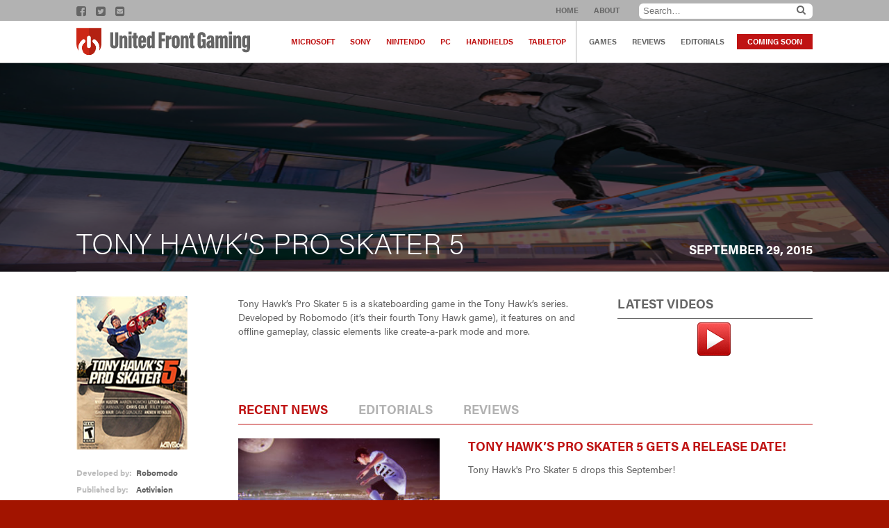

--- FILE ---
content_type: text/html; charset=UTF-8
request_url: https://unitedfrontgaming.com/games/tony-hawks-pro-skater-5/
body_size: 6878
content:
<!DOCTYPE html>
<html xmlns="http://www.w3.org/1999/xhtml" lang="en-US">
<!--[if IE 7]>
<html class="ie ie7" lang="en-US">
<![endif]-->
<!--[if IE 8]>
<html class="ie ie8" lang="en-US">
<![endif]-->
<!--[if !(IE 7) & !(IE 8)]><!-->
<!--<![endif]-->
<head>
	<meta charset="UTF-8">
	<link rel="profile" href="http://gmpg.org/xfn/11">
	<link rel="pingback" href="https://unitedfrontgaming.com/xmlrpc.php">
	<title>Tony Hawk&#039;s Pro Skater 5 - United Front Gaming United Front Gaming</title>
	
	<!-- This site is optimized with the Yoast SEO plugin v15.8 - https://yoast.com/wordpress/plugins/seo/ -->
	<meta name="robots" content="index, follow, max-snippet:-1, max-image-preview:large, max-video-preview:-1" />
	<link rel="canonical" href="http://unitedfrontgaming.com/games/tony-hawks-pro-skater-5/" />
	<meta property="og:locale" content="en_US" />
	<meta property="og:type" content="article" />
	<meta property="og:title" content="Tony Hawk&#039;s Pro Skater 5 - United Front Gaming" />
	<meta property="og:description" content="Tony Hawk&#039;s Pro Skater 5 is a skateboarding game in the Tony Hawk&#039;s series." />
	<meta property="og:url" content="http://unitedfrontgaming.com/games/tony-hawks-pro-skater-5/" />
	<meta property="og:site_name" content="United Front Gaming" />
	<meta property="article:modified_time" content="2018-07-05T20:49:00+00:00" />
	<meta property="og:image" content="https://unitedfrontgaming.com/wp-content/uploads/2018/07/Tony-Hawks-Pro-Skater-5-feat-image.jpg" />
	<meta property="og:image:width" content="1200" />
	<meta property="og:image:height" content="236" />
	<meta name="twitter:card" content="summary_large_image" />
	<script type="application/ld+json" class="yoast-schema-graph">{"@context":"https://schema.org","@graph":[{"@type":"WebSite","@id":"http://unitedfrontgaming.com/#website","url":"http://unitedfrontgaming.com/","name":"United Front Gaming","description":"","potentialAction":[{"@type":"SearchAction","target":"http://unitedfrontgaming.com/?s={search_term_string}","query-input":"required name=search_term_string"}],"inLanguage":"en-US"},{"@type":"ImageObject","@id":"http://unitedfrontgaming.com/games/tony-hawks-pro-skater-5/#primaryimage","inLanguage":"en-US","url":"https://unitedfrontgaming.com/wp-content/uploads/2018/07/Tony-Hawks-Pro-Skater-5-feat-image.jpg","width":1200,"height":236},{"@type":"WebPage","@id":"http://unitedfrontgaming.com/games/tony-hawks-pro-skater-5/#webpage","url":"http://unitedfrontgaming.com/games/tony-hawks-pro-skater-5/","name":"Tony Hawk's Pro Skater 5 - United Front Gaming","isPartOf":{"@id":"http://unitedfrontgaming.com/#website"},"primaryImageOfPage":{"@id":"http://unitedfrontgaming.com/games/tony-hawks-pro-skater-5/#primaryimage"},"datePublished":"2018-07-05T20:35:43+00:00","dateModified":"2018-07-05T20:49:00+00:00","breadcrumb":{"@id":"http://unitedfrontgaming.com/games/tony-hawks-pro-skater-5/#breadcrumb"},"inLanguage":"en-US","potentialAction":[{"@type":"ReadAction","target":["http://unitedfrontgaming.com/games/tony-hawks-pro-skater-5/"]}]},{"@type":"BreadcrumbList","@id":"http://unitedfrontgaming.com/games/tony-hawks-pro-skater-5/#breadcrumb","itemListElement":[{"@type":"ListItem","position":1,"item":{"@type":"WebPage","@id":"http://unitedfrontgaming.com/","url":"http://unitedfrontgaming.com/","name":"Home"}},{"@type":"ListItem","position":2,"item":{"@type":"WebPage","@id":"http://unitedfrontgaming.com/games/","url":"http://unitedfrontgaming.com/games/","name":"Games"}},{"@type":"ListItem","position":3,"item":{"@type":"WebPage","@id":"http://unitedfrontgaming.com/games/tony-hawks-pro-skater-5/","url":"http://unitedfrontgaming.com/games/tony-hawks-pro-skater-5/","name":"Tony Hawk&#8217;s Pro Skater 5"}}]}]}</script>
	<!-- / Yoast SEO plugin. -->


<link rel='dns-prefetch' href='//cdn.jsdelivr.net' />
<link rel='dns-prefetch' href='//cdnjs.cloudflare.com' />
<link rel='dns-prefetch' href='//maxcdn.bootstrapcdn.com' />
<link rel='dns-prefetch' href='//s.w.org' />
		<script type="text/javascript">
			window._wpemojiSettings = {"baseUrl":"https:\/\/s.w.org\/images\/core\/emoji\/13.0.0\/72x72\/","ext":".png","svgUrl":"https:\/\/s.w.org\/images\/core\/emoji\/13.0.0\/svg\/","svgExt":".svg","source":{"concatemoji":"https:\/\/unitedfrontgaming.com\/wp-includes\/js\/wp-emoji-release.min.js?ver=5.5.17"}};
			!function(e,a,t){var n,r,o,i=a.createElement("canvas"),p=i.getContext&&i.getContext("2d");function s(e,t){var a=String.fromCharCode;p.clearRect(0,0,i.width,i.height),p.fillText(a.apply(this,e),0,0);e=i.toDataURL();return p.clearRect(0,0,i.width,i.height),p.fillText(a.apply(this,t),0,0),e===i.toDataURL()}function c(e){var t=a.createElement("script");t.src=e,t.defer=t.type="text/javascript",a.getElementsByTagName("head")[0].appendChild(t)}for(o=Array("flag","emoji"),t.supports={everything:!0,everythingExceptFlag:!0},r=0;r<o.length;r++)t.supports[o[r]]=function(e){if(!p||!p.fillText)return!1;switch(p.textBaseline="top",p.font="600 32px Arial",e){case"flag":return s([127987,65039,8205,9895,65039],[127987,65039,8203,9895,65039])?!1:!s([55356,56826,55356,56819],[55356,56826,8203,55356,56819])&&!s([55356,57332,56128,56423,56128,56418,56128,56421,56128,56430,56128,56423,56128,56447],[55356,57332,8203,56128,56423,8203,56128,56418,8203,56128,56421,8203,56128,56430,8203,56128,56423,8203,56128,56447]);case"emoji":return!s([55357,56424,8205,55356,57212],[55357,56424,8203,55356,57212])}return!1}(o[r]),t.supports.everything=t.supports.everything&&t.supports[o[r]],"flag"!==o[r]&&(t.supports.everythingExceptFlag=t.supports.everythingExceptFlag&&t.supports[o[r]]);t.supports.everythingExceptFlag=t.supports.everythingExceptFlag&&!t.supports.flag,t.DOMReady=!1,t.readyCallback=function(){t.DOMReady=!0},t.supports.everything||(n=function(){t.readyCallback()},a.addEventListener?(a.addEventListener("DOMContentLoaded",n,!1),e.addEventListener("load",n,!1)):(e.attachEvent("onload",n),a.attachEvent("onreadystatechange",function(){"complete"===a.readyState&&t.readyCallback()})),(n=t.source||{}).concatemoji?c(n.concatemoji):n.wpemoji&&n.twemoji&&(c(n.twemoji),c(n.wpemoji)))}(window,document,window._wpemojiSettings);
		</script>
		<style type="text/css">
img.wp-smiley,
img.emoji {
	display: inline !important;
	border: none !important;
	box-shadow: none !important;
	height: 1em !important;
	width: 1em !important;
	margin: 0 .07em !important;
	vertical-align: -0.1em !important;
	background: none !important;
	padding: 0 !important;
}
</style>
	<link rel='stylesheet' id='jquery.prettyphoto-css'  href='https://unitedfrontgaming.com/wp-content/plugins/wp-video-lightbox/css/prettyPhoto.css?ver=5.5.17' type='text/css' media='all' />
<link rel='stylesheet' id='video-lightbox-css'  href='https://unitedfrontgaming.com/wp-content/plugins/wp-video-lightbox/wp-video-lightbox.css?ver=5.5.17' type='text/css' media='all' />
<link rel='stylesheet' id='wp-block-library-css'  href='https://unitedfrontgaming.com/wp-includes/css/dist/block-library/style.min.css?ver=5.5.17' type='text/css' media='all' />
<link rel='stylesheet' id='contact-form-7-css'  href='https://unitedfrontgaming.com/wp-content/plugins/contact-form-7/includes/css/styles.css?ver=5.3.2' type='text/css' media='all' />
<link rel='stylesheet' id='style-css'  href='https://unitedfrontgaming.com/wp-content/themes/UFG/style.css?ver=5.5.17' type='text/css' media='all' />
<link rel='stylesheet' id='font-awesome-css'  href='//maxcdn.bootstrapcdn.com/font-awesome/4.5.0/css/font-awesome.min.css?ver=5.5.17' type='text/css' media='all' />
<link rel='stylesheet' id='flexnav-style-css'  href='https://unitedfrontgaming.com/wp-content/themes/UFG/css/flexnav.css?ver=5.5.17' type='text/css' media='all' />
<script type='text/javascript' src='https://unitedfrontgaming.com/wp-includes/js/jquery/jquery.js?ver=1.12.4-wp' id='jquery-core-js'></script>
<script type='text/javascript' src='https://unitedfrontgaming.com/wp-content/plugins/wp-video-lightbox/js/jquery.prettyPhoto.min.js?ver=3.1.6' id='jquery.prettyphoto-js'></script>
<script type='text/javascript' id='video-lightbox-js-extra'>
/* <![CDATA[ */
var vlpp_vars = {"prettyPhoto_rel":"wp-video-lightbox","animation_speed":"fast","slideshow":"5000","autoplay_slideshow":"false","opacity":"0.80","show_title":"true","allow_resize":"true","allow_expand":"true","default_width":"640","default_height":"480","counter_separator_label":"\/","theme":"pp_default","horizontal_padding":"20","hideflash":"false","wmode":"opaque","autoplay":"false","modal":"false","deeplinking":"false","overlay_gallery":"true","overlay_gallery_max":"30","keyboard_shortcuts":"true","ie6_fallback":"true"};
/* ]]> */
</script>
<script type='text/javascript' src='https://unitedfrontgaming.com/wp-content/plugins/wp-video-lightbox/js/video-lightbox.js?ver=3.1.6' id='video-lightbox-js'></script>
<link rel="https://api.w.org/" href="https://unitedfrontgaming.com/wp-json/" /><link rel="EditURI" type="application/rsd+xml" title="RSD" href="https://unitedfrontgaming.com/xmlrpc.php?rsd" />
<link rel="wlwmanifest" type="application/wlwmanifest+xml" href="https://unitedfrontgaming.com/wp-includes/wlwmanifest.xml" /> 
<meta name="generator" content="WordPress 5.5.17" />
<link rel='shortlink' href='https://unitedfrontgaming.com/?p=4906' />
<link rel="alternate" type="application/json+oembed" href="https://unitedfrontgaming.com/wp-json/oembed/1.0/embed?url=https%3A%2F%2Funitedfrontgaming.com%2Fgames%2Ftony-hawks-pro-skater-5%2F" />
<link rel="alternate" type="text/xml+oembed" href="https://unitedfrontgaming.com/wp-json/oembed/1.0/embed?url=https%3A%2F%2Funitedfrontgaming.com%2Fgames%2Ftony-hawks-pro-skater-5%2F&#038;format=xml" />
<script>
            WP_VIDEO_LIGHTBOX_VERSION="1.9.1";
            WP_VID_LIGHTBOX_URL="https://unitedfrontgaming.com/wp-content/plugins/wp-video-lightbox";
                        function wpvl_paramReplace(name, string, value) {
                // Find the param with regex
                // Grab the first character in the returned string (should be ? or &)
                // Replace our href string with our new value, passing on the name and delimeter

                var re = new RegExp("[\?&]" + name + "=([^&#]*)");
                var matches = re.exec(string);
                var newString;

                if (matches === null) {
                    // if there are no params, append the parameter
                    newString = string + '?' + name + '=' + value;
                } else {
                    var delimeter = matches[0].charAt(0);
                    newString = string.replace(re, delimeter + name + "=" + value);
                }
                return newString;
            }
            </script>		<meta http-equiv="Content-Type" content="text/html; charset=UTF-8" />
    <link rel="apple-touch-icon" sizes="180x180" href="https://unitedfrontgaming.com/wp-content/themes/UFG/images/icons/apple-touch-icon.png">
    <link rel="icon" type="image/png" href="https://unitedfrontgaming.com/wp-content/themes/UFG/images/icons/favicon-32x32.png" sizes="32x32">
    <link rel="icon" type="image/png" href="https://unitedfrontgaming.com/wp-content/themes/UFG/images/icons/favicon-16x16.png" sizes="16x16">
    <link rel="manifest" href="https://unitedfrontgaming.com/wp-content/themes/UFG/images/icons/manifest.json">
    <link rel="mask-icon" href="https://unitedfrontgaming.com/wp-content/themes/UFG/images/icons/safari-pinned-tab.svg" color="#5bbad5">
    <link rel="shortcut icon" href="https://unitedfrontgaming.com/wp-content/themes/UFG/images/icons/favicon.ico">
    <meta name="msapplication-config" content="https://unitedfrontgaming.com/wp-content/themes/UFG/images/icons/browserconfig.xml">
    <meta name="theme-color" content="#ffffff">
<!--RESPONSIVE VIEWPORT --><meta name="viewport" content="width=device-width, initial-scale=1.0"/> 
<!--[if lt IE 9]>
  <script>
    document.createElement("header" );
    document.createElement("footer" );
    document.createElement("section"); 
    document.createElement("aside"  );
    document.createElement("nav"    );
    document.createElement("article"); 
    document.createElement("hgroup" ); 
    document.createElement("time"   );
  </script>
  <noscript>
     <strong>Warning !</strong>
     Because your browser does not support HTML5, some elements are simulated using JScript.
     Unfortunately your browser has disabled scripting. Please enable it in order to display this page.
  </noscript>
<![endif]-->
<!-- IE8 Support: Force Standards Mode (requires support for document.querySelectorAll) -->
<meta http-equiv="X-UA-Compatible" content="IE=edge">
<!-- end IE8 Support -->
<script>
  (function(d) {
    var config = {
      kitId: 'yzi8edh',
      scriptTimeout: 3000,
      async: true
    },
    h=d.documentElement,t=setTimeout(function(){h.className=h.className.replace(/\bwf-loading\b/g,"")+" wf-inactive";},config.scriptTimeout),tk=d.createElement("script"),f=false,s=d.getElementsByTagName("script")[0],a;h.className+=" wf-loading";tk.src='https://use.typekit.net/'+config.kitId+'.js';tk.async=true;tk.onload=tk.onreadystatechange=function(){a=this.readyState;if(f||a&&a!="complete"&&a!="loaded")return;f=true;clearTimeout(t);try{Typekit.load(config)}catch(e){}};s.parentNode.insertBefore(tk,s)
  })(document);
</script></head>
<body class="game-template-default single single-game postid-4906 single-format-standard">
<header>
	<div class="subhead">
    	<div class="grid flex-container">
        <nav class="social">
            			                        <a href="https://www.facebook.com/UnitedFrontGaming/?ref=aymt_homepage_panel" target="_blank">
                        <i class="fa fa-facebook-square"></i></a>
                                        <a href="https://twitter.com/u_f_g" target="_blank">
                        <i class="fa fa-twitter-square"></i></a>
                                                    	<a href="mailto:ksewardjr@gmail.com" class="white"><i class="fa fa-envelope-square" aria-hidden="true"></i></a>
                    </nav>
        <nav class="mainNav">
            <ul><li id="menu-item-183" class="menu-item menu-item-type-custom menu-item-object-custom menu-item-home menu-item-183"><a href="http://unitedfrontgaming.com/">Home</a></li>
<li id="menu-item-182" class="menu-item menu-item-type-post_type menu-item-object-page menu-item-182"><a href="https://unitedfrontgaming.com/about/">About</a></li>
</ul>			<form role="search" method="get" class="search-form" action="https://unitedfrontgaming.com/">
    <a href="#" class="search"><i class="fa fa-search"></i></a><input class="text searchbox" type="search" placeholder="Search…" name="s" id="search-input" value="" />
	<input type="submit" class="search-submit" value="Search" style="display:none;" />
</form>        </nav>
        </div>
    </div>
    <div class="header-nav">
        <div class="grid clearfix">
            <a href="https://unitedfrontgaming.com" title="United Front Gaming" class="logo">United Front Gaming</a>
            <nav class="secondary">
                <ul class="platforms-nav"><li id="menu-item-163" class="menu-item menu-item-type-taxonomy menu-item-object-platform menu-item-163"><a href="https://unitedfrontgaming.com/platform/microsoft/">Microsoft</a></li>
<li id="menu-item-165" class="menu-item menu-item-type-taxonomy menu-item-object-platform menu-item-165"><a href="https://unitedfrontgaming.com/platform/sony/">Sony</a></li>
<li id="menu-item-208" class="menu-item menu-item-type-taxonomy menu-item-object-platform menu-item-208"><a href="https://unitedfrontgaming.com/platform/nintendo/">Nintendo</a></li>
<li id="menu-item-164" class="menu-item menu-item-type-taxonomy menu-item-object-platform menu-item-164"><a href="https://unitedfrontgaming.com/platform/pc/">PC</a></li>
<li id="menu-item-206" class="menu-item menu-item-type-taxonomy menu-item-object-platform menu-item-206"><a href="https://unitedfrontgaming.com/platform/handhelds/">Handhelds</a></li>
<li id="menu-item-207" class="menu-item menu-item-type-taxonomy menu-item-object-platform menu-item-207"><a href="https://unitedfrontgaming.com/platform/tabletop/">Tabletop</a></li>
</ul>                <ul class="pages-nav"><li id="menu-item-238" class="menu-item menu-item-type-custom menu-item-object-custom menu-item-238"><a href="/games">Games</a></li>
<li id="menu-item-179" class="menu-item menu-item-type-custom menu-item-object-custom menu-item-179"><a href="/reviews">Reviews</a></li>
<li id="menu-item-180" class="menu-item menu-item-type-custom menu-item-object-custom menu-item-180"><a href="/editorials">Editorials</a></li>
<li id="menu-item-241" class="menu-item menu-item-type-post_type menu-item-object-page menu-item-241"><a href="https://unitedfrontgaming.com/coming-soon/">Coming Soon</a></li>
</ul>            </nav>
            <div class="menu-button"></div>
            <nav class="flexnav">
                <ul class="clearfix" data-breakpoint="1060"><li class="menu-item menu-item-type-custom menu-item-object-custom menu-item-home menu-item-183"><a href="http://unitedfrontgaming.com/">Home</a></li>
<li class="menu-item menu-item-type-post_type menu-item-object-page menu-item-182"><a href="https://unitedfrontgaming.com/about/">About</a></li>
</ul>                <ul class="platforms-nav"><li class="menu-item menu-item-type-taxonomy menu-item-object-platform menu-item-163"><a href="https://unitedfrontgaming.com/platform/microsoft/">Microsoft</a></li>
<li class="menu-item menu-item-type-taxonomy menu-item-object-platform menu-item-165"><a href="https://unitedfrontgaming.com/platform/sony/">Sony</a></li>
<li class="menu-item menu-item-type-taxonomy menu-item-object-platform menu-item-208"><a href="https://unitedfrontgaming.com/platform/nintendo/">Nintendo</a></li>
<li class="menu-item menu-item-type-taxonomy menu-item-object-platform menu-item-164"><a href="https://unitedfrontgaming.com/platform/pc/">PC</a></li>
<li class="menu-item menu-item-type-taxonomy menu-item-object-platform menu-item-206"><a href="https://unitedfrontgaming.com/platform/handhelds/">Handhelds</a></li>
<li class="menu-item menu-item-type-taxonomy menu-item-object-platform menu-item-207"><a href="https://unitedfrontgaming.com/platform/tabletop/">Tabletop</a></li>
</ul>                <ul class="pages-nav"><li class="menu-item menu-item-type-custom menu-item-object-custom menu-item-238"><a href="/games">Games</a></li>
<li class="menu-item menu-item-type-custom menu-item-object-custom menu-item-179"><a href="/reviews">Reviews</a></li>
<li class="menu-item menu-item-type-custom menu-item-object-custom menu-item-180"><a href="/editorials">Editorials</a></li>
<li class="menu-item menu-item-type-post_type menu-item-object-page menu-item-241"><a href="https://unitedfrontgaming.com/coming-soon/">Coming Soon</a></li>
</ul>            </nav>
        </div>
    </div>
</header>
<div class="main-body">
    <div class="beauty-shot-game background-image" style="background-image:url(https://unitedfrontgaming.com/wp-content/uploads/2018/07/Tony-Hawks-Pro-Skater-5-feat-image.jpg);">
    	<div class="title flex-container">
            <h1>Tony Hawk&#8217;s Pro Skater 5</h1>
				                <h2 class="release-date">September 29, 2015</h2>
        </div><!--end .title-->
    </div><!--end .beauty-shot-game-->

    <div class="grid content-main flex-container justify wrap">	
    
        
		<div class="details">
            <div class="components">
                <div class="image"><img src="https://unitedfrontgaming.com/wp-content/uploads/2018/07/thps5-box_tn.jpg" alt="" /></div>
                <div class="developer-details flex-container justify wrap">
                    <span>Developed by:</span><span>Robomodo</span>                    <span>Published by:</span><span>Activision</span>                    <span>Genre(s):</span><span><li>Sports</li></span>                    <span>Platform:</span><span>                        
                                                        <li><a href="/platform/microsoft" class="platform-color microsoft">Microsoft</a></li>
                                                
                                                        <li><a href="/platform/sony" class="platform-color sony">Sony</a></li>
                                                </span><!--end .platform-->
                    <span>Cost:</span><span>$59.99</span>                    <span>ESRB Rating:</span><span>TEEN</span>                    <span>Players:</span><span>1 (2-20 Online)</span>                                    </div><!--end .developer-details-->
            </div><!--end .components-->
                            <div class="gallery">
                    <h2 class="title">Images</h2>
                                        <a href="https://unitedfrontgaming.com/wp-content/uploads/2018/07/Tony-Hawks-Pro-Skater-5-screen-2.jpg" title="Tony Hawk's Pro Skater 5 screen 2" data-title="<b></b><br/>" rel="lightbox-gallery" >
                         <img src="https://unitedfrontgaming.com/wp-content/uploads/2018/07/Tony-Hawks-Pro-Skater-5-screen-2-300x180.jpg" alt="" /></a>
                                        <a href="https://unitedfrontgaming.com/wp-content/uploads/2018/07/Tony-Hawks-Pro-Skater-5-screen.jpg" title="Tony Hawk's Pro Skater 5 screen" data-title="<b></b><br/>" rel="lightbox-gallery" >
                         <img src="https://unitedfrontgaming.com/wp-content/uploads/2018/07/Tony-Hawks-Pro-Skater-5-screen-300x180.jpg" alt="" /></a>
                                        <a href="https://unitedfrontgaming.com/wp-content/uploads/2018/07/Tony-Hawks-Pro-Skater-5-screen-3.jpg" title="Tony Hawk's Pro Skater 5 screen 3" data-title="<b></b><br/>" rel="lightbox-gallery" >
                         <img src="https://unitedfrontgaming.com/wp-content/uploads/2018/07/Tony-Hawks-Pro-Skater-5-screen-3-300x180.jpg" alt="" /></a>
                                        <a href="https://unitedfrontgaming.com/wp-content/uploads/2018/07/Tony-Hawks-Pro-Skater-5-screen-4.jpg" title="Tony Hawk's Pro Skater 5 screen 4" data-title="<b></b><br/>" rel="lightbox-gallery" >
                         <img src="https://unitedfrontgaming.com/wp-content/uploads/2018/07/Tony-Hawks-Pro-Skater-5-screen-4-300x180.jpg" alt="" /></a>
                                        <a href="https://unitedfrontgaming.com/wp-content/uploads/2018/07/Tony-Hawks-Pro-Skater-5-screen-5.jpg" title="Tony Hawk's Pro Skater 5 screen 5" data-title="<b></b><br/>" rel="lightbox-gallery" >
                         <img src="https://unitedfrontgaming.com/wp-content/uploads/2018/07/Tony-Hawks-Pro-Skater-5-screen-5-300x180.jpg" alt="" /></a>
                                    <a href="https://unitedfrontgaming.com/wp-content/uploads/2018/07/Tony-Hawks-Pro-Skater-5-screen-5.jpg" class="button-full" rel="lightbox-gallery">See All Images</a>
                </div>
                    </div><!--end .details-->



		<div class="content-column">
            <div class="content flex-container justify wrap">
                                        <article class="post-4906 game type-game status-publish format-standard has-post-thumbnail hentry platform-microsoft platform-sony" id="post-4906">
                            <p>Tony Hawk&#8217;s Pro Skater 5 is a skateboarding game in the Tony Hawk&#8217;s series. Developed by Robomodo (it&#8217;s their fourth Tony Hawk game), it features on and offline gameplay, classic elements like create-a-park mode and more.</p>
                        </article>
                                                    <aside>
                    <h2 class="title">Latest Videos</h2>
                                           <div class="video">
                            
                                                                <a id="697eb67f70cf0" rel="wp-video-lightbox" href="https://www.youtube.com/watch?v=Ukh3tn2V75Q&width=800&height=550" title=""><div class="wpvl_auto_thumb_box_wrapper"><div class="wpvl_auto_thumb_box"><img src="https://img.youtube.com/vi/Ukh3tn2V75Q/0.jpg" class="video_lightbox_auto_anchor_image" alt="" /><div class="wpvl_auto_thumb_play"><img src="https://unitedfrontgaming.com/wp-content/plugins/wp-video-lightbox/images/play.png" class="wpvl_playbutton" /></div></div></div></a>    <script>
    /* <![CDATA[ */
    jQuery(document).ready(function($){
        $(function(){
            var width = $(window).innerWidth();
            var setwidth = 800;
            var ratio = 0.6875;
            var height = 550;
            var link = 'https://www.youtube.com/watch?v=Ukh3tn2V75Q&width=800&height=550';
            if(width < setwidth)
            {
                height = Math.floor(width * 0.6875);
                //console.log("device width "+width+", set width "+800+", ratio "+0.6875+", new height "+ height);
                var new_url = wpvl_paramReplace('width', link, width);
                var new_url = wpvl_paramReplace('height', new_url, height);
                $("a#697eb67f70cf0").attr('href', new_url);
                //console.log(new_url);
            }    
        });
    });
    /* ]]> */
    </script>        
                        </div>
                                    </aside>
            </div><!--end .content-->
            <div class="recent-articles">
                <ul class="tabs left none">
                    <li><a href="#tabr1">Recent News</a></li>
                    <li><a href="#tabr2">Editorials</a></li>
                    <li><a href="#tabr3">Reviews</a></li>
                </ul>
				                    <div id="tabr1" class="tab-content">
															                                															                                                                <article class="borderBottom flex-container justify media-article post-4903 post type-post status-publish format-standard has-post-thumbnail hentry category-uncategorized" id="post-4903">
                                    <div class="image"><img width="300" height="179" src="https://unitedfrontgaming.com/wp-content/uploads/2018/07/thps5-rot-300x179.jpg" class="attachment-medium size-medium wp-post-image" alt="" loading="lazy" srcset="https://unitedfrontgaming.com/wp-content/uploads/2018/07/thps5-rot-300x179.jpg 300w, https://unitedfrontgaming.com/wp-content/uploads/2018/07/thps5-rot-100x60.jpg 100w, https://unitedfrontgaming.com/wp-content/uploads/2018/07/thps5-rot-270x160.jpg 270w, https://unitedfrontgaming.com/wp-content/uploads/2018/07/thps5-rot-220x132.jpg 220w, https://unitedfrontgaming.com/wp-content/uploads/2018/07/thps5-rot.jpg 460w" sizes="(max-width: 300px) 100vw, 300px" /></div>                                    <div class="content flex-container justify column">
                                        <div class="excerpt">
                                            <h2><a href="https://unitedfrontgaming.com/tony-hawks-pro-skater-5-gets-a-release-date/" rel="bookmark" title="Permanent Link to Tony Hawk&#8217;s Pro Skater 5 Gets a Release Date!">Tony Hawk&#8217;s Pro Skater 5 Gets a Release Date!</a></h2>
                                            <p>Tony Hawk's Pro Skater 5 drops this September!&nbsp;</p>                                        </div>
                                        <p class="date">June 25th, 2015</p>
                                    </div>
                                </article>
                                															                                                                <article class="borderBottom flex-container justify media-article post-4909 post type-post status-publish format-standard has-post-thumbnail hentry category-uncategorized" id="post-4909">
                                    <div class="image"><img width="300" height="179" src="https://unitedfrontgaming.com/wp-content/uploads/2018/07/thps5-review-rot-300x179.jpg" class="attachment-medium size-medium wp-post-image" alt="" loading="lazy" srcset="https://unitedfrontgaming.com/wp-content/uploads/2018/07/thps5-review-rot-300x179.jpg 300w, https://unitedfrontgaming.com/wp-content/uploads/2018/07/thps5-review-rot-100x60.jpg 100w, https://unitedfrontgaming.com/wp-content/uploads/2018/07/thps5-review-rot-270x160.jpg 270w, https://unitedfrontgaming.com/wp-content/uploads/2018/07/thps5-review-rot-220x132.jpg 220w, https://unitedfrontgaming.com/wp-content/uploads/2018/07/thps5-review-rot.jpg 460w" sizes="(max-width: 300px) 100vw, 300px" /></div>                                    <div class="content flex-container justify column">
                                        <div class="excerpt">
                                            <h2><a href="https://unitedfrontgaming.com/activision-announces-tony-hawks-pro-skater-5/" rel="bookmark" title="Permanent Link to Activision Announces Tony Hawk&#8217;s Pro Skater 5!">Activision Announces Tony Hawk&#8217;s Pro Skater 5!</a></h2>
                                            <p>A Tony Hawk game (that isn't a remake) is on the way!&nbsp;</p>                                        </div>
                                        <p class="date">May 7th, 2015</p>
                                    </div>
                                </article>
                                														                    </div>
                    <div id="tabr2" class="tab-content">
															                                															                                															                                														                    </div>
                    <div id="tabr3" class="tab-content">
															                                                                <article class="borderBottom flex-container justify media-article post-4914 review type-review status-publish format-standard has-post-thumbnail hentry platform-microsoft platform-sony" id="post-4914">
                                    <div class="image"><img width="300" height="179" src="https://unitedfrontgaming.com/wp-content/uploads/2018/07/thps5-review-rot-300x179.jpg" class="attachment-medium size-medium wp-post-image" alt="" loading="lazy" srcset="https://unitedfrontgaming.com/wp-content/uploads/2018/07/thps5-review-rot-300x179.jpg 300w, https://unitedfrontgaming.com/wp-content/uploads/2018/07/thps5-review-rot-100x60.jpg 100w, https://unitedfrontgaming.com/wp-content/uploads/2018/07/thps5-review-rot-270x160.jpg 270w, https://unitedfrontgaming.com/wp-content/uploads/2018/07/thps5-review-rot-220x132.jpg 220w, https://unitedfrontgaming.com/wp-content/uploads/2018/07/thps5-review-rot.jpg 460w" sizes="(max-width: 300px) 100vw, 300px" /></div>                                    <div class="content flex-container justify column">
                                        <div class="excerpt">
                                            <h2><a href="https://unitedfrontgaming.com/reviews/tony-hawks-pro-skater-5/" rel="bookmark" title="Permanent Link to Tony Hawk’s Pro Skater 5">Tony Hawk’s Pro Skater 5</a></h2>
                                            <p>It seems like THPS5 was rushed to the market; the decision to remove features was to get it out sooner as opposed to bringing back a retro experience.&nbsp;</p>                                        </div>
                                        <p class="date">October 14th, 2015</p>
                                    </div>
                                </article>
                                															                                															                                														                    </div>
						            </div><!--end .recent-articles-->
        </div><!--end .content-column-->


    </div><!--end .grid content-main-->
</div><!--end .main-body-->
<footer class="clearfix">
	<div class="cta">
        <nav class="social middle">
        	Find Us Online
            			                        <a href="https://www.facebook.com/UnitedFrontGaming/?ref=aymt_homepage_panel" target="_blank">
                        <i class="fa fa-facebook-square"></i></a>
                                        <a href="https://twitter.com/u_f_g" target="_blank">
                        <i class="fa fa-twitter-square"></i></a>
                                                    	<a href="mailto:ksewardjr@gmail.com" class="white"><i class="fa fa-envelope-square" aria-hidden="true"></i></a>
                    </nav>
	</div>
    <div class="footer-nav grid clearfix">
        <nav class="secondary">
            <ul class="platforms-nav"><li class="menu-item menu-item-type-taxonomy menu-item-object-platform menu-item-163"><a href="https://unitedfrontgaming.com/platform/microsoft/">Microsoft</a></li>
<li class="menu-item menu-item-type-taxonomy menu-item-object-platform menu-item-165"><a href="https://unitedfrontgaming.com/platform/sony/">Sony</a></li>
<li class="menu-item menu-item-type-taxonomy menu-item-object-platform menu-item-208"><a href="https://unitedfrontgaming.com/platform/nintendo/">Nintendo</a></li>
<li class="menu-item menu-item-type-taxonomy menu-item-object-platform menu-item-164"><a href="https://unitedfrontgaming.com/platform/pc/">PC</a></li>
<li class="menu-item menu-item-type-taxonomy menu-item-object-platform menu-item-206"><a href="https://unitedfrontgaming.com/platform/handhelds/">Handhelds</a></li>
<li class="menu-item menu-item-type-taxonomy menu-item-object-platform menu-item-207"><a href="https://unitedfrontgaming.com/platform/tabletop/">Tabletop</a></li>
</ul>            <ul class="pages-nav"><li class="menu-item menu-item-type-custom menu-item-object-custom menu-item-238"><a href="/games">Games</a></li>
<li class="menu-item menu-item-type-custom menu-item-object-custom menu-item-179"><a href="/reviews">Reviews</a></li>
<li class="menu-item menu-item-type-custom menu-item-object-custom menu-item-180"><a href="/editorials">Editorials</a></li>
<li class="menu-item menu-item-type-post_type menu-item-object-page menu-item-241"><a href="https://unitedfrontgaming.com/coming-soon/">Coming Soon</a></li>
</ul>        </nav>
    </div>
    <a href="https://unitedfrontgaming.com" title="United Front Gaming" class="logo"></a>
</footer>
<div class="clearfix colophon">
  <p>&copy; United Front Gaming. All rights reserved. Site design by: <strong><a href="http://www.801red.com" class="white" target="_blank">801red</a></strong></p>
</div>


	<script type='text/javascript' id='contact-form-7-js-extra'>
/* <![CDATA[ */
var wpcf7 = {"apiSettings":{"root":"https:\/\/unitedfrontgaming.com\/wp-json\/contact-form-7\/v1","namespace":"contact-form-7\/v1"}};
/* ]]> */
</script>
<script type='text/javascript' src='https://unitedfrontgaming.com/wp-content/plugins/contact-form-7/includes/js/scripts.js?ver=5.3.2' id='contact-form-7-js'></script>
<script type='text/javascript' src='https://cdn.jsdelivr.net/bxslider/4.2.12/jquery.bxslider.min.js?ver=5.5.17' id='bx-slider-js'></script>
<script type='text/javascript' src='https://unitedfrontgaming.com/wp-content/themes/UFG/scripts/fitvids/jquery.fitvids.js?ver=5.5.17' id='jquery-fitvids-js'></script>
<script type='text/javascript' src='https://unitedfrontgaming.com/wp-content/themes/UFG/scripts/kickstart.js?ver=1.1' id='kickstart-script-js'></script>
<script type='text/javascript' src='https://unitedfrontgaming.com/wp-content/themes/UFG/scripts/jquery.flexnav.min.js?ver=1.1' id='flexnav-script-js'></script>
<script type='text/javascript' src='//cdnjs.cloudflare.com/ajax/libs/jquery.isotope/2.2.1/isotope.pkgd.min.js?ver=1.1' id='isotope-script-js'></script>
<script type='text/javascript' src='https://unitedfrontgaming.com/wp-content/themes/UFG/scripts/acf_yoast.js?ver=1.1' id='yoast-seo-script-js'></script>
<script type='text/javascript' src='https://unitedfrontgaming.com/wp-content/themes/UFG/scripts/jquery.infinitescroll.min.js?ver=1.1' id='infinite-scroll-script-js'></script>
<script type='text/javascript' src='https://unitedfrontgaming.com/wp-includes/js/wp-embed.min.js?ver=5.5.17' id='wp-embed-js'></script>
</body>
</html>


--- FILE ---
content_type: text/css
request_url: https://unitedfrontgaming.com/wp-content/themes/UFG/css/flexnav.css?ver=5.5.17
body_size: 708
content:
/* Flexnav Base Styles */
.flexnav {
	margin: 0 auto;
	max-height: 0;
	max-width: 40%;
	overflow: hidden;
	position: absolute;
	right: 0;
	top: 60px;
	transform-style: preserve-3d;
	transition: none 0s ease 0s ;
	width: 100%;
	background-color:#CECECE; }
.flexnav.opacity {
    opacity: 0; }
.flexnav.flexnav-show {
	overflow: scroll;
	max-height: 2000px;
	opacity: 1;
	z-index:999;
	-webkit-transition: all .5s ease-in-out;
	-moz-transition: all .5s ease-in-out;
	-ms-transition: all .5s ease-in-out;
	transition: all .5s ease-in-out; }
.flexnav li {
    font-size: 100%;
    position: relative;
    overflow: hidden;
	display:block;
    margin: 0; }
.flexnav li a {
    position: relative;
    display: block;
    padding: .96em 50px .96em .96em;
    z-index: 2;
    overflow: hidden;
    color: #666;
	text-transform:uppercase;
	font-weight:400;
	text-decoration:none;
    border-bottom: 1px solid rgba(255, 255, 255, 1); }
.flexnav li ul {
    width: 100%; }
.flexnav li ul li {
	font-size: 100%;
	position: relative;
	overflow: hidden; }
.flexnav li ul.flexnav-show li {
    overflow: visible; }
.flexnav li ul li a {
	display: block;
	background-color:rgba(0, 0, 0, 1);
	padding-left:40px;
	text-transform:uppercase;
	font-size:12px; }
.flexnav ul li ul li a {
	background-color:rgba(255, 255, 255, 0.8); }
.flexnav ul li ul li ul li a {
	background-color:rgba(255, 255, 255, 0.8); }
.flexnav .touch-button {
    position: absolute;
    z-index: 999;
    top: 0;
    right: 0;
    width: 50px;
    height: 100%;
    display: inline-block;
    background: rgba(255, 255, 255, 0.2);
    text-align: center; }
.flexnav .touch-button:hover {
	cursor: pointer; }
.flexnav .touch-button .navicon {
	position: relative;
	top: 1.4em;
	font-size: 12px;
	color: #666; }
.menu-button {
	cursor: pointer;
	display: block;
	float: right;
	height: 100%;
	position: relative;
	width: 40px; }
.menu-button .touch-button {
    background: transparent;
    position: absolute;
    z-index: 999;
    top: 0;
    right: 0;
    width: 100%;
    height: 100%;
    display: inline-block;
}
.menu-button .touch-button::after,
.flexnav li .touch-button::after {
	font-family: "FontAwesome";
	font-size: 18px;
	position: absolute;
	left: 0;
	right: 0;
	margin: auto;
	width: 14px;
	top: 50%;
	transform: translateY(-50%); }
.menu-button .touch-button::after {
	content: "\f0c9"; }
.flexnav li .touch-button::after {
	content: "\f078";
	color: #666666;
	font-size:14px; }
.flexnav li .touch-button.active::after {
	top: 20px; }
@media all and (min-width: 1060px) {
	.flexnav { overflow: visible; display:none; }
	.flexnav.opacity { opacity: 1; }
	.flexnav li {
		position: relative;
		list-style: none;
		float: left;
		display: block;
		background-color: #a6a6a2;
		overflow: visible;
		width: 20%; }
	.flexnav li a {
		border-left: 1px solid #acaca1;
		border-bottom: none; }
	.flexnav li > ul {
		position: absolute;
		top: auto;
		left: 0; }
	.flexnav li > ul li {
		width: 100%; }
	.flexnav li ul li > ul {
		margin-left: 100%;
		top: 0; }
	.flexnav li ul li a {
		border-bottom: none; }
	.flexnav li ul.open {
		display: block;
		opacity: 1;
		visibility: visible;
		z-index: 1; }
	.flexnav li ul.open li {
		overflow: visible;
		max-height: 100px; }
	.flexnav li ul.open ul.open {
		margin-left: 100%;
		top: 0; }
	.menu-button {
		display: none; }
}

--- FILE ---
content_type: text/javascript
request_url: https://unitedfrontgaming.com/wp-content/themes/UFG/scripts/acf_yoast.js?ver=1.1
body_size: 1395
content:
/**
 *
 * Add live SEO Validation to Yoast SEO while having custom ACF Fields.
 * Works also with Flexible Content and Repeater Fields.
 * https://github.com/dachcom-digital/acf-yoast-seo-validation.git
 *
 * Include this Javascript ONLY in BackEnd.
 *
 * @author: DACHCOM.DIGITAL | Stefan Hagspiel <shagspiel@dachcom.ch>
 * @version: 1.1.0
 *
 * All rights reserved.
 *
 */
(function ($) {

    var acfPlugin;

    var AcfPlugin = function () {
        this.content = {};
        this.pluginName = 'acfPlugin';
    };

    $.fn.reverse = Array.prototype.reverse;

    /**
     * Set's the field content to use in the analysis
     *
     * @param {Object} $el The current element that was added or modified, as a
     * jQuery object
     */
    AcfPlugin.prototype.setContent = function ($el) {
        $el = $el.closest('[data-name][data-type][data-key]');

        var key = $el.attr('data-key'),
            type = $el.attr('data-type'),
            value = null;

        var $parents = $el.parents('[data-name][data-type][data-key],[data-id]');

        switch (type) {
            case 'text' :
                value = $el.find('input').val();
                if ($el.is("[class*='wrap-in-']")) {
                    var wrapMatch = $el.attr('class').match(/wrap-in-(\w+)/);
                    value = '<' + wrapMatch[1] + '>' + value + "</" + wrapMatch[1] + ">";
                }
                break;
            case 'image' :
                value = $el.find("img[src!='']").prop('outerHTML');
                break;
            case 'gallery' :
                value = '';
                $el.find("div.thumbnail > img").each(function () {
                    value += $(this).prop('outerHTML');
                });
                break;
            case 'textarea' :
            case 'wysiwyg' :
                value = $el.find('textarea').val();
                break;
            default :
                value = null;
        }

        if (value !== null) {
          var parentContent = this.content;
          if ($parents.length > 0) {
            // loop through the parents, in reverse order (top-level elements first)
            $parents.get().reverse().forEach(function(element) {
              var $parent = $(element);
              // parent is either a row/layout (get the id) or a field (get the key)
              var id = $parent.is('[data-id]') ? $parent.attr('data-id') : $parent.attr('data-key');
              if (parentContent[id] === undefined) {
                parentContent[id] = {};
              }
              parentContent = parentContent[id];
            });
          }
          parentContent[key] = value;
          YoastSEO.app.pluginReloaded(this.pluginName);
        }
        return true;
    };

    /**
     * Delete an ACF-element: remove the element data from the content and update
     * Yoast.
     * @param {type} $el The removed element, either a repeater row or a layout
     */
    AcfPlugin.prototype.removeContent = function($el) {
      if ($el.attr('data-id') === 'acfcloneindex') {
        return; // adding an element triggers remove on the clone, ignore this
      }
      var $parents = $el.parents('[data-name][data-type][data-key],[data-id]');
      var parentContent = this.content;
      if ($parents.length > 0) {
        // loop through the parents, in reverse order (top-level elements first)
        $parents.reverse().each(function() {
          var $parent = $(this);
          // parent is either a row/layout (get the id) or a field (get the key)
          var id = $parent.is('[data-id]') ? $parent.attr('data-id') : $parent.attr('data-key');
          parentContent = parentContent[id];
          if (parentContent === undefined) {
            return false;
          }
        });
      }
      if (parentContent !== undefined) {
        delete parentContent[$el.attr('data-id')];
        YoastSEO.app.pluginReloaded(this.pluginName);
      }
    };

    /**
     * Registers plugin to YoastSEO
     */
    AcfPlugin.prototype.registerPlugin = function () {
        YoastSEO.app.registerPlugin(this.pluginName, {status: 'ready'});
    };

    /**
     * Registers modifications to YoastSEO
     */
    AcfPlugin.prototype.registerModifications = function () {
        YoastSEO.app.registerModification('content', this.addAcfDataToContent.bind(this), this.pluginName, 10);
    };

    /**
     * Adds ACF Data to content
     *
     * @param {String} yoastContent The page content, to be passed to Yoast
     * @returns {String} The page content with added extra field contents
     */
    AcfPlugin.prototype.addAcfDataToContent = function (yoastContent) {
        if ($.isEmptyObject(this.content)) {
          return yoastContent;
        }
        yoastContent += '\n';
        $.each(this.content, function (key, value) {
          yoastContent = addSubContent(yoastContent, value);
        });
        return yoastContent;
    };

    function addSubContent(yoastContent, subContent) {
      if (typeof subContent === 'object') { // repeater or layout
        $.each(subContent, function(containerKey, containerValue) {
          $.each(containerValue, function(subkey, subvalue) {
            yoastContent = addSubContent(yoastContent, subvalue);
          });
        });
      } else {
        yoastContent += subContent + '\n';
      }
      return yoastContent;
    }

    $(window).on('YoastSEO:ready', function () {
        acfPlugin = new AcfPlugin();
        acfPlugin.registerPlugin();
        acfPlugin.registerModifications();

        acf.add_action('load_field', acfPlugin.setContent.bind(acfPlugin));
        acf.add_action('change', acfPlugin.setContent.bind(acfPlugin));
        acf.add_action('remove', acfPlugin.removeContent.bind(acfPlugin));
    });

}(jQuery));


--- FILE ---
content_type: image/svg+xml
request_url: https://unitedfrontgaming.com/wp-content/themes/UFG/images/United-Front-Gaming-logo-footer.svg
body_size: 1530
content:
<svg xmlns="http://www.w3.org/2000/svg" viewBox="0 0 188.89 114.91">
  <defs>
    <style>
      .a {
        opacity: 0.1;
      }

      .b {
        fill: #fff;
      }
    </style>
  </defs>
  <title>United-Front-Gaming-logo-footer</title>
  <g>
    <g class="a">
      <path class="b" d="M314.76,415.87a6.4,6.4,0,0,1,7.71,10.21,25.6,25.6,0,0,0,15.32,46.1V446.56a6.45,6.45,0,0,1-6.36-6.4v-32a6.45,6.45,0,0,1,6.36-6.4v-29h-45.7v57.48a45.48,45.48,0,0,0,8.82,26.93,38.16,38.16,0,0,1,13.85-41.27Z" transform="translate(-243.75 -372.73)"/>
      <path class="b" d="M383.59,372.73h0v57.48a45.48,45.48,0,0,1-8.76,26.84l0,.09a45.48,45.48,0,0,0,8.82-26.93Z" transform="translate(-243.75 -372.73)"/>
      <path class="b" d="M337.84,401.71a6.45,6.45,0,0,1,6.41,6.41v32a6.45,6.45,0,0,1-6.41,6.41h0v25.63h0a25.61,25.61,0,0,0,15.37-46.1,6.4,6.4,0,0,1,7.71-10.21,38.15,38.15,0,0,1,13.87,41.18,45.48,45.48,0,0,0,8.76-26.84V372.73H337.79v29Z" transform="translate(-243.75 -372.73)"/>
      <path class="b" d="M337.79,476h0Z" transform="translate(-243.75 -372.73)"/>
    </g>
    <g>
      <path class="b" d="M247.87,460.61v16.23c0,1.25.38,1.92,1.31,1.92s1.28-.77,1.28-1.92V460.61h4.15v16c0,3.77-1.73,5.62-5.5,5.62s-5.37-1.79-5.37-5.69V460.61Z" transform="translate(-243.75 -372.73)"/>
      <path class="b" d="M256.24,470.13c0-3,0-4.41,0-5h3.93a11.5,11.5,0,0,1,.13,1.44,3.46,3.46,0,0,1,3.16-1.69c2.24,0,3.42,1.47,3.42,4.38v12.72h-4.09V470.07c0-1.15-.35-1.66-1.12-1.66-.93,0-1.28.51-1.28,2.17v11.34h-4.12Z" transform="translate(-243.75 -372.73)"/>
      <path class="b" d="M268.57,465.08h4.12v16.84h-4.12Zm0-5.43h4.09v3.74H268.6Z" transform="translate(-243.75 -372.73)"/>
      <path class="b" d="M273.49,465.08h1.69v-3.8h4.06v3.8h1.92v3.64h-1.92v8.75c0,.77.1,1.21,1.05,1.21a2.64,2.64,0,0,0,.73-.06v3.16a7,7,0,0,1-2.36.35c-2.46,0-3.55-.89-3.55-3.83v-9.59h-1.63Z" transform="translate(-243.75 -372.73)"/>
      <path class="b" d="M285.79,474.57V477c0,1.09.26,1.88,1.18,1.88s1.15-.86,1.15-1.92v-.38h4v.22c0,2.27-.7,5.37-5.14,5.37s-5.24-2.46-5.24-5.91v-5.69c0-2.78,1.28-5.75,5.27-5.75,3.55,0,5.18,2.14,5.18,5.72v4Zm2.43-2.94V470c0-1.31-.29-1.92-1.21-1.92-.77,0-1.21.57-1.21,1.92v1.63Z" transform="translate(-243.75 -372.73)"/>
      <path class="b" d="M304,459.65v17.57c0,2.4,0,3.8,0,4.7h-3.9a14.14,14.14,0,0,1-.13-1.53,3.1,3.1,0,0,1-3.07,1.79c-2.68,0-3.55-2-3.55-5.37v-6.93c0-2.78,1-5,3.83-5a2.82,2.82,0,0,1,2.65,1.21v-6.39Zm-6.52,17.16c0,1.15.29,1.82,1.18,1.82s1.21-.86,1.21-2.3v-5.66c0-1.5-.16-2.27-1.18-2.27s-1.21.61-1.21,1.79Z" transform="translate(-243.75 -372.73)"/>
      <path class="b" d="M309.23,460.61h8.85v3.61h-4.76v4.86h4.47v3.64h-4.47v9.2h-4.09Z" transform="translate(-243.75 -372.73)"/>
      <path class="b" d="M326.33,469.78c-2,0-3.39.35-3.39,3.23v8.92h-4.12V470.8c0-2.88,0-4.25,0-5.72h3.9a24.73,24.73,0,0,1,.13,2.52,3.57,3.57,0,0,1,3.51-2.78Z" transform="translate(-243.75 -372.73)"/>
      <path class="b" d="M337.6,470.35v6.33c0,3.71-2,5.5-5.37,5.5s-5.24-1.82-5.24-5.5v-6.49c0-3.74,2.27-5.37,5.3-5.37C335.5,464.83,337.6,466.55,337.6,470.35Zm-6.52-.35v6.9c0,1.12.32,1.85,1.21,1.85s1.18-.7,1.18-1.89V470c0-1-.22-1.73-1.18-1.73S331.09,468.88,331.09,470Z" transform="translate(-243.75 -372.73)"/>
      <path class="b" d="M339,470.13c0-3,0-4.41,0-5h3.93a11.5,11.5,0,0,1,.13,1.44,3.46,3.46,0,0,1,3.16-1.69c2.24,0,3.42,1.47,3.42,4.38v12.72h-4.09V470.07c0-1.15-.35-1.66-1.12-1.66-.93,0-1.28.51-1.28,2.17v11.34H339Z" transform="translate(-243.75 -372.73)"/>
      <path class="b" d="M350.09,465.08h1.69v-3.8h4.06v3.8h1.92v3.64h-1.92v8.75c0,.77.1,1.21,1.05,1.21a2.64,2.64,0,0,0,.73-.06v3.16a7,7,0,0,1-2.36.35c-2.46,0-3.55-.89-3.55-3.83v-9.59h-1.63Z" transform="translate(-243.75 -372.73)"/>
      <path class="b" d="M372.74,481.92h-3.07a11.73,11.73,0,0,1-.19-1.57,3.44,3.44,0,0,1-3.39,1.88c-3.29,0-4.25-2.46-4.25-5.94v-10c0-3.29,1.37-6,5.43-6,4.92,0,5.4,3.55,5.4,5.72v1h-4.12v-1.18c0-1-.13-2-1.28-2-.93,0-1.28.67-1.28,2.08v10.93c0,1.44.48,2,1.28,2,1,0,1.34-.77,1.34-2.52V473.2h-1.41v-3.45h5.53Z" transform="translate(-243.75 -372.73)"/>
      <path class="b" d="M384.28,478.09c0,1.5,0,3.1.1,3.83h-3.8a9.72,9.72,0,0,1-.26-1.25,3.08,3.08,0,0,1-2.87,1.5c-2.56,0-3.58-2.37-3.58-5v-.32c0-4.28,2.91-5.34,6-5.34h.29v-1.95c0-1.15-.16-1.66-.93-1.66s-.93.58-.93,1.57v.38h-4v-.26c0-2.94,1.34-4.83,5-4.83,3.32,0,4.86,1.6,4.86,4.54Zm-4.06-3.64h-.38c-1.21,0-2,.54-2,2.3V477c0,1.15.38,1.76,1.18,1.76s1.21-.58,1.21-2.3Z" transform="translate(-243.75 -372.73)"/>
      <path class="b" d="M386,470.23c0-3.67,0-4.54,0-5.14h3.9a10.06,10.06,0,0,1,.13,1.37,3.24,3.24,0,0,1,3-1.63,2.61,2.61,0,0,1,2.72,1.69,3.79,3.79,0,0,1,3.26-1.69c2.17,0,3.42,1.41,3.42,4.35v12.75h-4.06v-12c0-1-.26-1.47-1-1.47s-1.09.61-1.09,1.95v11.57h-4.09v-12c0-1.25-.38-1.5-1-1.5-.86,0-1.09.61-1.09,1.88v11.63H386Z" transform="translate(-243.75 -372.73)"/>
      <path class="b" d="M404.11,465.08h4.12v16.84h-4.12Zm0-5.43h4.09v3.74h-4.09Z" transform="translate(-243.75 -372.73)"/>
      <path class="b" d="M410,470.13c0-3,0-4.41,0-5h3.93a11.5,11.5,0,0,1,.13,1.44,3.46,3.46,0,0,1,3.16-1.69c2.24,0,3.42,1.47,3.42,4.38v12.72h-4.09V470.07c0-1.15-.35-1.66-1.12-1.66-.93,0-1.28.51-1.28,2.17v11.34H410Z" transform="translate(-243.75 -372.73)"/>
      <path class="b" d="M432.58,480.55c0,4-.38,7.09-5.56,7.09-3.93,0-5-2.27-5-4.5V483h4.09v.06a1.13,1.13,0,0,0,1.15,1.28c1.12,0,1.28-.83,1.28-2.65v-1.88a2.86,2.86,0,0,1-2.84,1.63c-3,0-3.71-2.36-3.71-5.18v-6.42c0-2.3.77-5,4-5a2.6,2.6,0,0,1,2.81,1.73,12.06,12.06,0,0,1,.16-1.47h3.74c0,1.09-.06,2.68-.06,4.67ZM426.06,476c0,1.34.32,2,1.15,2,1,0,1.25-.7,1.25-2.33v-5.24c0-1-.1-2-1.12-2-.8,0-1.28.51-1.28,1.79Z" transform="translate(-243.75 -372.73)"/>
    </g>
  </g>
</svg>
